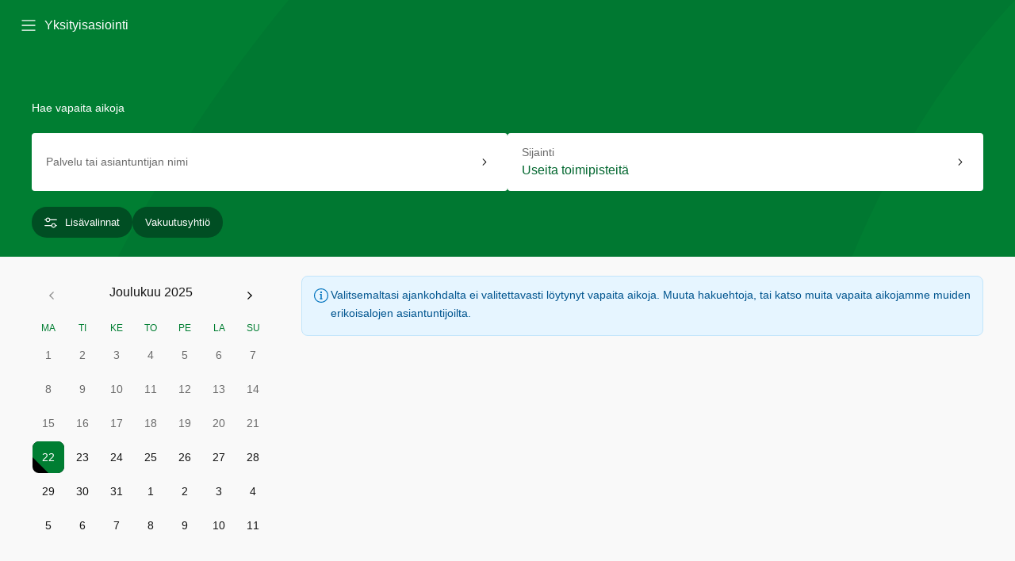

--- FILE ---
content_type: text/html
request_url: https://ajanvaraus.mehilainen.fi/?p=17336
body_size: 675
content:
<!doctype html><html lang="fi"><head><meta charset="utf-8"/><meta name="robots" content="all"><link rel="icon" href="/favicon.ico"/><meta name="viewport" content="width=device-width,initial-scale=1"/><meta name="theme-color" content="#007831"/><meta name="description" content="Nopeasti hoitoon? Varaa aika Mehiläisen vastaanotolle helposti netissä. Verkkoajanvarauksemme palvelee sinua ympäri vuorokauden. Tervetuloa Mehiläiselle!"/><link rel="apple-touch-icon" href="/logo192.png"/><link rel="manifest" href="/manifest.json"/><link rel="stylesheet" href="https://fonts.meliva.com/fonts.css"><title>Mehiläinen Ajanvaraus</title><script type="module" crossorigin src="/assets/index-Bwc5bDsp.js"></script><link rel="stylesheet" crossorigin href="/assets/index-CdQCLoCo.css"></head><body><noscript>You need to enable JavaScript to run this app.</noscript><div id="root"></div></body></html>

--- FILE ---
content_type: text/css
request_url: https://ajanvaraus.mehilainen.fi/assets/index-CdQCLoCo.css
body_size: 55
content:
html,body,#root{height:100%;-webkit-text-size-adjust:100%;font-family:Meliva Sans,Verdana,Geneva,sans-serif!important}input,button,textarea,select{font:inherit}html,body{background:#fff}#root{display:flex;flex-direction:column;background:#f9f9f9}main{flex-grow:1}
